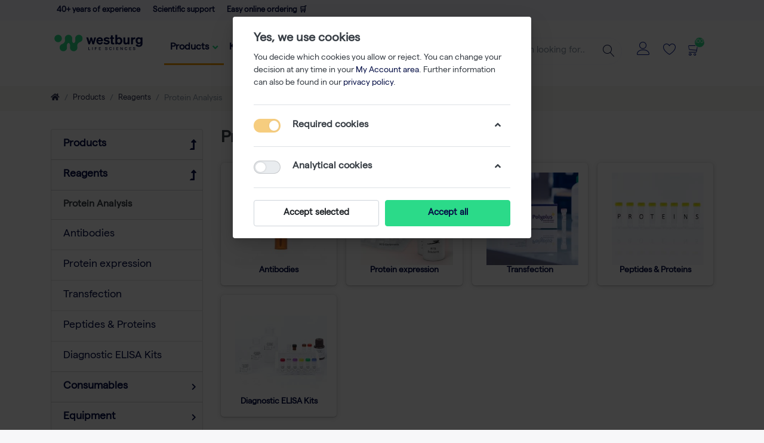

--- FILE ---
content_type: text/html; charset=utf-8
request_url: https://westburg.eu/protein-analysis
body_size: 62857
content:

<!DOCTYPE html>
<html  id="" lang="en" dir="ltr" data-pnotify-firstpos1="0">
<head>
    <meta charset="utf-8">
    <title itemprop="name">Protein Analysis | Westburg Life Sciences</title>
    <meta http-equiv="x-ua-compatible" content="ie=edge">
    <meta name="viewport" content="width=device-width, initial-scale=1.0, maximum-scale=1.0, minimum-scale=1.0, user-scalable=no, viewport-fit=cover, shrink-to-fit=no">
    <meta name="HandheldFriendly" content="true">
    <meta name="description" content="" />
    <meta name="keywords" content="" />
    <meta name="generator" content="Smartstore 4.2.0.0" />
    <meta property="sm:root" content="/" />



    



<script>
    try {
        if (typeof navigator === 'undefined') navigator = {};
        html = document.documentElement;
        if (/Edge\/\d+/.test(navigator.userAgent)) { html.className += ' edge' }
        else if ('mozMatchesSelector' in html) { html.className += ' moz' }
        else if (/iPad|iPhone|iPod/.test(navigator.userAgent) && !window.MSStream) { html.className += ' ios' }
        else if ('webkitMatchesSelector' in html) { html.className += ' wkit' }
        else if (/constructor/i.test(window.HTMLElement)) { html.className += ' safari' };
        html.className += (this.top === this.window ? ' not-' : ' ') + 'framed';
    } catch (e) { }
</script>
<!--[if !IE]>-->
<script>var ieMode = 0; try { if (document.documentMode) { ieMode = document.documentMode; html.className += ' ie iepost8 ie' + document.documentMode } else { html.className += ' not-ie' }; } catch (e) { }; navigator.isIE = ieMode</script>
<!-- <![endif]-->

<script>
    if (navigator.isIE) {
        document.addEventListener('DOMContentLoaded', function () {
            // Add html alert after header, before content
            const alert = document.createElement('div');
            alert.className = 'container alert alert-warning mt-3';
            alert.innerText = "You are using an unsupported browser! Please consider switching to a modern browser such as Google Chrome, Firefox or Opera to fully enjoy your shopping experience.";
            const page = document.getElementsByClassName('page-main');
            if (page.length < 1) return;

            const content = document.getElementById('content-wrapper');
            if (!content) return;

            page[0].insertBefore(alert, content);
        });
    }
</script>

    <meta name="robots" content="index, follow" />
    <meta name="accept-language" content="en-US"/>


<script>
	window.Res = {
 "Common.Notification": "Alert",  "Common.Close": "Close",  "Common.On": "On",  "Common.OK": "OK",  "Common.Cancel": "Cancel",  "Common.Off": "Off",  "Common.CtrlKey": "Ctrl",  "Common.ShiftKey": "Shift",  "Common.AltKey": "Alt",  "Common.DelKey": "Del",  "Common.EnterKey": "Enter",  "Common.EscKey": "Esc",  "Products.Longdesc.More": "Show more",  "Products.Longdesc.Less": "Show less",  "Jquery.Validate.Email": "Please enter a valid email address.",  "Jquery.Validate.Required": "This field is required.",  "Jquery.Validate.Remote": "Please fix this field.",  "Jquery.Validate.Url": "Please enter a valid URL.",  "Jquery.Validate.Date": "Please enter a valid date.",  "Jquery.Validate.DateISO": "Please enter a valid date (ISO).",  "Jquery.Validate.Number": "Please enter a valid number.",  "Jquery.Validate.Digits": "Please enter only digits.",  "Jquery.Validate.Creditcard": "Please enter a valid credit card number.",  "Jquery.Validate.Equalto": "Please enter the same value again.",  "Jquery.Validate.Maxlength": "Please enter no more than {0} characters.",  "Jquery.Validate.Minlength": "Please enter at least {0} characters.",  "Jquery.Validate.Rangelength": "Please enter a value between {0} and {1} characters long.",  "jquery.Validate.Range": "Please enter a value between {0} and {1}.",  "Jquery.Validate.Max": "Please enter a value less than or equal to {0}.",  "Jquery.Validate.Min": "Please enter a value greater than or equal to {0}.",  "Admin.Common.AreYouSure": "Are you sure?",  "FileUploader.Dropzone.Message": "To upload files drop them here or click",  "FileUploader.Dropzone.DictDefaultMessage": "Drop files here to upload",  "FileUploader.Dropzone.DictFallbackMessage": "Your browser does not support drag'n'drop file uploads.",  "FileUploader.Dropzone.DictFallbackText": "Please use the fallback form below to upload your files like in the olden days.",  "FileUploader.Dropzone.DictFileTooBig": "File is too big ({{filesize}}MiB). Max filesize: {{maxFilesize}}MiB.",  "FileUploader.Dropzone.DictInvalidFileType": "You can't upload files of this type.",  "FileUploader.Dropzone.DictResponseError": "Server responded with {{statusCode}} code.",  "FileUploader.Dropzone.DictCancelUpload": "Cancel upload",  "FileUploader.Dropzone.DictUploadCanceled": "Upload canceled.",  "FileUploader.Dropzone.DictCancelUploadConfirmation": "Are you sure you want to cancel this upload?",  "FileUploader.Dropzone.DictRemoveFile": "Remove file",  "FileUploader.Dropzone.DictMaxFilesExceeded": "You can not upload any more files.",  "FileUploader.StatusWindow.Uploading.File": "file is uploading",  "FileUploader.StatusWindow.Uploading.Files": "files are uploading",  "FileUploader.StatusWindow.Complete.File": "upload complete",  "FileUploader.StatusWindow.Complete.Files": "uploads complete",  "FileUploader.StatusWindow.Canceled.File": "upload canceled",  "FileUploader.StatusWindow.Canceled.Files": "uploads canceled",     };

    window.ClientId = "3d0452bd-ed6e-402b-bdeb-84fbdcc72886";
</script>


    <link rel="canonical" href="https://westburg.eu/protein-analysis" />

    <link as="image" href="//westburg.eu/media/10/content/logo-westburg.png" rel="preload" />
<link as="font" crossorigin="" href="/Content/fontastic/fonts/fontastic.woff" rel="preload" />
<link as="font" crossorigin="" href="/Content/vendors/fa5/webfonts/fa-solid-900.woff2" rel="preload" />
<link as="font" crossorigin="" href="/Content/vendors/fa5/webfonts/fa-regular-400.woff2" rel="preload" />


    


    <!-- png icons -->
    <link rel="icon" type="image/png" sizes="16x16" href="//westburg.eu/media/14/content/favicon-32x32.png?size=16">
    <link rel="icon" type="image/png" sizes="32x32" href="//westburg.eu/media/14/content/favicon-32x32.png?size=32">
    <link rel="icon" type="image/png" sizes="96x96" href="//westburg.eu/media/14/content/favicon-32x32.png?size=96">
    <link rel="icon" type="image/png" sizes="196x196" href="//westburg.eu/media/14/content/favicon-32x32.png?size=196">

    <!-- Apple touch icons -->
    <link rel="apple-touch-icon" sizes="57x57" href="//westburg.eu/media/12/content/apple-touch-icon.png?size=57">
    <link rel="apple-touch-icon" sizes="60x60" href="//westburg.eu/media/12/content/apple-touch-icon.png?size=60">
    <link rel="apple-touch-icon" sizes="72x72" href="//westburg.eu/media/12/content/apple-touch-icon.png?size=72">
    <link rel="apple-touch-icon" sizes="76x76" href="//westburg.eu/media/12/content/apple-touch-icon.png?size=76">
    <link rel="apple-touch-icon" sizes="114x114" href="//westburg.eu/media/12/content/apple-touch-icon.png?size=114">
    <link rel="apple-touch-icon" sizes="120x120" href="//westburg.eu/media/12/content/apple-touch-icon.png?size=120">
    <link rel="apple-touch-icon" sizes="144x144" href="//westburg.eu/media/12/content/apple-touch-icon.png?size=144">
    <link rel="apple-touch-icon" sizes="152x152" href="//westburg.eu/media/12/content/apple-touch-icon.png?size=152">
    <link rel="apple-touch-icon" sizes="180x180" href="//westburg.eu/media/12/content/apple-touch-icon.png?size=180">

    <!-- Microsoft tiles -->
    <meta name="msapplication-TileImage" content="//westburg.eu/media/14/content/favicon-32x32.png?size=144">
    <meta name="msapplication-config" content="/browserconfig.xml" />


    <link href="/bundles/css/kaiwroqv5h-z1rrtpbcsflbsbcvwh2pvbrxbslqbuw41?v=r_iu9C0McGILBwpJ5Jh0sPHr58ocqkB_QNBUvsmdW201" rel="stylesheet"/>

<link href="/Themes/Westburg/Content/theme.scss" rel="stylesheet" type="text/css" />

    <script src="/bundles/js/w7ar7xaahjxetk7y541-liwb0fnuimdqdas0qtmrxoa1?v=8Ywxgy-xHzt53KjDA9qzUGP_Uv0gvVwf0iyEcYxaCGY1"></script>






<script async src="https://www.googletagmanager.com/gtag/js?id=G-V2T30CPVYQ"></script>
<script>
  
  
				var gaProperty = 'G-V2T30CPVYQ'; 
				var disableStr = 'ga-disable-' + gaProperty; 
				if (document.cookie.indexOf(disableStr + '=true') > -1) { 
					window[disableStr] = true;
				} 
				function gaOptout() { 
					document.cookie = disableStr + '=true; expires=Thu, 31 Dec 2099 23:59:59 UTC; path=/'; 
					window[disableStr] = true; 
					alert('"Tracking is now disabled"'); 
				} 
			

  
  window.dataLayer = window.dataLayer || [];
  function gtag(){window.dataLayer.push(arguments);}
  gtag('js', new Date());
  gtag('config', 'G-V2T30CPVYQ', { 'anonymize_ip': true });
  
  
</script>


<!-- Google Tag Manager -->
<script>(function(w,d,s,l,i){w[l]=w[l]||[];w[l].push({'gtm.start':
new Date().getTime(),event:'gtm.js'});var f=d.getElementsByTagName(s)[0],
j=d.createElement(s),dl=l!='dataLayer'?'&l='+l:'';j.async=true;j.src=
'https://www.googletagmanager.com/gtm.js?id='+i+dl;f.parentNode.insertBefore(j,f);
})(window,document,'script','dataLayer','GTM-W7RT56BG');</script>
<!-- End Google Tag Manager -->


<script>
$(function() {
   $("a[href^='http']:not([href*='westburg'])").each(function() {
       $(this).click(function(event) {
             event.preventDefault();
             event.stopPropagation();
             window.open(this.href, '_blank');
        }).addClass('externalLink');
   });
});
</script>

    <meta property='sm:pagedata' content='{"type":"category","id":56,"menuItemId":1,"entityId":56,"parentId":3}' />
<meta property='og:site_name' content='Westburg Life Sciences' />
<meta property='og:site' content='https://westburg.eu/' />
<meta property='og:url' content='https://westburg.eu/protein-analysis' />
<meta property='og:type' content='product' />
<meta property='og:title' content='Protein Analysis' />
<meta property='twitter:card' content='summary' />
<meta property='twitter:title' content='Protein Analysis' />
<meta property='og:image' content='https://westburg.eu/media/2840/catalog/Protein_analysis_transfection_Westburg_Life_Sciences .jpg' />
<meta property='og:image:type' content='image/jpeg' />
<meta property='twitter:image' content='https://westburg.eu/media/2840/catalog/Protein_analysis_transfection_Westburg_Life_Sciences .jpg' />
<meta property='og:image:alt' content='protein analysis transfection FectorPRO ' />
<meta property='twitter:image:alt' content='protein analysis transfection FectorPRO ' />
<meta property='og:image:width' content='532' />
<meta property='og:image:height' content='532' />
<meta property='article:published_time' content='01/01/0001 00:00:00' />


    <script src="/Scripts/smartstore.globalization.adapter.js"></script>


    <!--Powered by Smartstore - https://www.smartstore.com-->
</head>
<body class="lyt-cols-2">

	





<div class="block  topic-widget topic-widget-GTM___Westburg___2-Body">

    <div class="block-body " >
		
		<div class='more-less' data-max-height='260'><div class='more-block'><!-- Google Tag Manager (noscript) -->
<noscript><iframe src="https://www.googletagmanager.com/ns.html?id=GTM-W7RT56BG"
height="0" width="0" style="display:none;visibility:hidden"></iframe></noscript>
<!-- End Google Tag Manager (noscript) -->
</div></div>
    </div>
</div>      <!-- KB -->


<div id="page">
    <div class="canvas-blocker canvas-slidable"></div>

    <div class="page-main canvas-slidable">
        <header id="header">
            <div class="menubar-section d-none d-lg-block menubar-light">
                <div class="container menubar-container">





<style>
    #topmenu .menubar-link {
        font-size: 0.8rem;
        color: var(--Westburg-deep-blue);
        font-weight: 600;
        text-transform: unset;
    }
</style>

<nav class="menubar navbar navbar-slide">

    <nav id="topmenu" class="menubar-group mr-auto ml-0">



        <span class="menubar-link">40+ years of experience</span>
        <span class="menubar-link">Scientific support</span>
        <span class="menubar-link">Easy online ordering 🛒</span>

            </nav>

    <nav class="menubar-group menubar-group--special d-none">
            <a class="menubar-link" href="/news">
                News
            </a>
                    <a class="menubar-link" href="/blog">
                Blog
            </a>
                    <a class="menubar-link" href="/boards">
                Forums
            </a>
        


<nav class="menubar-group">
    <a class="menubar-link" href="/plugins/koomba.fromdoc/fromdoc/index">
        Vacancy form
    </a>
</nav>
    </nav>

    <nav class="menubar-group ml-0">

    </nav>
</nav>




                </div>
            </div>
            <div class="shopbar-section shopbar-light">
                <div class="container shopbar-container">
                    <div class="row">
                        <div class="col-lg-2">
                            <div class="shopbar-col shop-logo">

<a href="/" class="brand">          
        <img src='//westburg.eu/media/10/content/logo-westburg.png' 
            alt="Westburg Life Sciences" 
            title="Westburg Life Sciences"
			class="img-fluid"
            width="570"
            height="108" />
</a>

                            </div>
                        </div>
                        <div class="col d-none d-lg-block">
                            <div class="megamenu-section">
                                <nav class='navbar float-left navbar-light'>
                                    <div class="megamenu-container">




<style type="text/css">
    .mega-menu-dropdown { min-height: 100px; }
</style>


<style>
    .mega-menu-dropdown-row {
        flex-wrap: nowrap;
    }

    .mega-col {
        overflow: hidden;
        min-height: 1px;
        padding-right: 15px;
        padding-left: 15px;
    }

    .megamenu-container .mega-menu-dropdown {
        width: auto;
    }

    .mega-rotator {
        width: 250px;
    }

    .megamenu-cat-img {
        width: 250px;
    }
</style>


<div class="mainmenu megamenu megamenu-blend--next">



<div class="cms-menu cms-menu-navbar" data-menu-name="main">
    <div class="megamenu-nav megamenu-nav--prev alpha">
	    <a href="#" class="megamenu-nav-btn btn btn-icon"><i class="far fa-chevron-left"></i></a>
    </div>

    <ul class="navbar-nav flex-row flex-nowrap" id="menu-main">

            <li id="main-nav-item-609102" data-id="609102" class="nav-item dropdown-submenu expanded">
                <a href="/products" class="nav-link menu-link dropdown-toggle" aria-expanded="false" data-target="#dropdown-menu-609102">
					<span >Products</span>
                </a>
            </li>
            <li id="main-nav-item-609229" data-id="609229" class="nav-item dropdown-submenu">
                <a href="/knowledge" class="nav-link menu-link dropdown-toggle" aria-expanded="false" data-target="#dropdown-menu-609229">
					<span >Knowledge</span>
                </a>
            </li>
            <li id="main-nav-item-609255" data-id="609255" class="nav-item">
                <a href="/news" class="nav-link menu-link">
					<span >News</span>
                </a>
            </li>
            <li id="main-nav-item-609256" data-id="609256" class="nav-item dropdown-submenu">
                <a href="/our-story" class="nav-link menu-link dropdown-toggle" aria-expanded="false" data-target="#dropdown-menu-609256">
					<span >About us</span>
                </a>
            </li>
            <li id="main-nav-item-609264" data-id="609264" class="nav-item dropdown-submenu">
                <a href="/customer-service" class="nav-link menu-link dropdown-toggle" aria-expanded="false" data-target="#dropdown-menu-609264">
					<span >Service</span>
                </a>
            </li>

    </ul>

    <div class="megamenu-nav megamenu-nav--next omega">
	    <a href="#" class="megamenu-nav-btn btn btn-icon"><i class="far fa-chevron-right"></i></a>
    </div>
</div>
</div>

<div class="megamenu-dropdown-container container" style="--y: 16px">
    <div id="dropdown-menu-609102" data-id="609102" 
         data-entity-id="1" 
         data-entity-name="Category"
         data-display-rotator="false">
        <div class="dropdown-menu mega-menu-dropdown">


            <div class="row mega-menu-dropdown-row"> 

                <div class="mega-col">
                    
                        <a href="/consumables" id="dropdown-heading-609103" data-id="609103" class="mega-menu-dropdown-heading">
                            <span>Consumables</span>

                        </a>
        <span class="mega-menu-subitem-wrap">
            <a href="/tissue-culture" id="megamenu-subitem-609104" data-id="609104" class="mega-menu-subitem">
                <span>Cell Culture</span>
            </a>

            

        </span>
        <span class="mega-menu-subitem-wrap">
            <a href="/pcr-2" id="megamenu-subitem-609112" data-id="609112" class="mega-menu-subitem">
                <span>PCR</span>
            </a>

            

        </span>
        <span class="mega-menu-subitem-wrap">
            <a href="/storage" id="megamenu-subitem-609117" data-id="609117" class="mega-menu-subitem">
                <span>Storage</span>
            </a>

            

        </span>
        <span class="mega-menu-subitem-wrap">
            <a href="/pipette-tips" id="megamenu-subitem-609123" data-id="609123" class="mega-menu-subitem">
                <span>Pipette Tips</span>
            </a>

            

        </span>
        <span class="mega-menu-subitem-wrap">
            <a href="/oral-sampling" id="megamenu-subitem-609129" data-id="609129" class="mega-menu-subitem">
                <span>Oral Sampling</span>
            </a>

            

        </span>
        <span class="mega-menu-subitem-wrap">
            <a href="/other" id="megamenu-subitem-609132" data-id="609132" class="mega-menu-subitem">
                <span>Other</span>
            </a>

            

        </span>
                        <a href="/reagents" id="dropdown-heading-609139" data-id="609139" class="mega-menu-dropdown-heading">
                            <span>Reagents</span>

                        </a>
        <span class="mega-menu-subitem-wrap">
            <a href="/cell-culture" id="megamenu-subitem-609140" data-id="609140" class="mega-menu-subitem">
                <span>Cell Culture</span>
            </a>

            

        </span>
        <span class="mega-menu-subitem-wrap">
            <a href="/isolation-purification" id="megamenu-subitem-609151" data-id="609151" class="mega-menu-subitem">
                <span>Isolation Purification</span>
            </a>

            

        </span>
        <span class="mega-menu-subitem-wrap">
            <a href="/electrophoresis-2" id="megamenu-subitem-609155" data-id="609155" class="mega-menu-subitem">
                <span>Electrophoresis</span>
            </a>

            

        </span>
        <span class="mega-menu-subitem-wrap">
            <a href="/protein-analysis" id="megamenu-subitem-609163" data-id="609163" class="mega-menu-subitem active">
                <span>Protein Analysis</span>
            </a>

            

        </span>
        <span class="mega-menu-subitem-wrap">
            <a href="/nucleotide-synthesis" id="megamenu-subitem-609169" data-id="609169" class="mega-menu-subitem">
                <span>Nucleotide Synthesis</span>
            </a>

            

        </span>
        <span class="mega-menu-subitem-wrap">
            <a href="/cell-counting" id="megamenu-subitem-609176" data-id="609176" class="mega-menu-subitem">
                <span>Cell Counting</span>
            </a>

            

        </span>
                </div><div class="mega-col"> 
                        <a href="/equipment" id="dropdown-heading-609180" data-id="609180" class="mega-menu-dropdown-heading">
                            <span>Lab Equipment</span>

                        </a>
        <span class="mega-menu-subitem-wrap">
            <a href="/cell-counting-2" id="megamenu-subitem-609181" data-id="609181" class="mega-menu-subitem">
                <span>Cell Counting</span>
            </a>

            

        </span>
        <span class="mega-menu-subitem-wrap">
            <a href="/photometer" id="megamenu-subitem-609186" data-id="609186" class="mega-menu-subitem">
                <span>Photometer</span>
            </a>

            

        </span>
        <span class="mega-menu-subitem-wrap">
            <a href="/microscopy-imaging" id="megamenu-subitem-609191" data-id="609191" class="mega-menu-subitem">
                <span>Microscopy &amp; Imaging</span>
            </a>

            

        </span>
        <span class="mega-menu-subitem-wrap">
            <a href="/liquid-handling" id="megamenu-subitem-609198" data-id="609198" class="mega-menu-subitem">
                <span>Liquid Handling</span>
            </a>

            

        </span>
        <span class="mega-menu-subitem-wrap">
            <a href="/thermocycler" id="megamenu-subitem-609203" data-id="609203" class="mega-menu-subitem">
                <span>Thermo cyclers</span>
            </a>

            

        </span>
        <span class="mega-menu-subitem-wrap">
            <a href="/small-lab-equipment" id="megamenu-subitem-609207" data-id="609207" class="mega-menu-subitem">
                <span>Small Lab Equipment</span>
            </a>

            

        </span>
        <span class="mega-menu-subitem-wrap">
            <a href="/transfection-2" id="megamenu-subitem-609222" data-id="609222" class="mega-menu-subitem">
                <span>Transfection</span>
            </a>

            

        </span>
        <span class="mega-menu-subitem-wrap">
            <a href="/electrophoresis-3" id="megamenu-subitem-609224" data-id="609224" class="mega-menu-subitem">
                <span>Electrophoresis</span>
            </a>

            

        </span>
                </div>

            </div>


        </div>
    </div>
    <div id="dropdown-menu-609229" data-id="609229" 
         data-entity-id="105" 
         data-entity-name="Category"
         data-display-rotator="false">
        <div class="dropdown-menu mega-menu-dropdown">


            <div class="row mega-menu-dropdown-row"> 

                <div class="mega-col">
                    
                        <a href="/knowledge/cell_counting" id="dropdown-heading-609230" data-id="609230" class="mega-menu-dropdown-heading">
                            <span>Cell counting</span>

                        </a>
                        <a href="/knowledge/cell_culture" id="dropdown-heading-609235" data-id="609235" class="mega-menu-dropdown-heading">
                            <span>Cell culture</span>

                        </a>
                        <a href="/health-and-safety" id="dropdown-heading-609241" data-id="609241" class="mega-menu-dropdown-heading">
                            <span>Health &amp; Safety</span>

                        </a>
                        <a href="/knowledge/pcr_qpcr" id="dropdown-heading-609244" data-id="609244" class="mega-menu-dropdown-heading">
                            <span>PCR &amp; qPCR</span>

                        </a>
                        <a href="/knowledge/reproducibility" id="dropdown-heading-609248" data-id="609248" class="mega-menu-dropdown-heading">
                            <span>Reproducibility in research</span>

                        </a>
                </div>

            </div>


        </div>
    </div>
    <div id="dropdown-menu-609255" data-id="609255" 
         data-entity-id="200" 
         data-entity-name="Category"
         data-display-rotator="false">
        <div class="dropdown-menu mega-menu-dropdown">


            <div class="row mega-menu-dropdown-row"> 

                <div class="mega-col">
                    
                </div>

            </div>


        </div>
    </div>
    <div id="dropdown-menu-609256" data-id="609256" 
         data-entity-id="166" 
         data-entity-name="Category"
         data-display-rotator="false">
        <div class="dropdown-menu mega-menu-dropdown comma-separated">


            <div class="row mega-menu-dropdown-row"> 

                <div class="mega-col">
                    
                        <a href="/our-story" id="dropdown-heading-609257" data-id="609257" class="mega-menu-dropdown-heading">
                            <span>Our story</span>

                        </a>
        <div class="inline-container">
        </div>
                        <a href="/our-brands" id="dropdown-heading-609258" data-id="609258" class="mega-menu-dropdown-heading">
                            <span>Our brands</span>

                        </a>
        <div class="inline-container">
        </div>
                        <a href="/our-people" id="dropdown-heading-609259" data-id="609259" class="mega-menu-dropdown-heading">
                            <span>Our people</span>

                        </a>
        <div class="inline-container">
        </div>
                        <a href="/partner-with-us" id="dropdown-heading-609260" data-id="609260" class="mega-menu-dropdown-heading">
                            <span>Partner with us</span>

                        </a>
        <div class="inline-container">
        </div>
                        <a href="/careers" id="dropdown-heading-609261" data-id="609261" class="mega-menu-dropdown-heading">
                            <span>Careers</span>

                        </a>
        <div class="inline-container">
        </div>
                        <a href="/westburg-branded-products" id="dropdown-heading-609262" data-id="609262" class="mega-menu-dropdown-heading">
                            <span>Westburg branded products</span>

                        </a>
        <div class="inline-container">
        </div>
                        <a href="/advancing-life-sciences" id="dropdown-heading-609263" data-id="609263" class="mega-menu-dropdown-heading">
                            <span>Advancing life sciences</span>

                        </a>
        <div class="inline-container">
        </div>
                </div>

            </div>


        </div>
    </div>
    <div id="dropdown-menu-609264" data-id="609264" 
         data-entity-id="194" 
         data-entity-name="Category"
         data-display-rotator="false">
        <div class="dropdown-menu mega-menu-dropdown">


            <div class="row mega-menu-dropdown-row"> 

                <div class="mega-col">
                    
                        <a href="/customer-service" id="dropdown-heading-609265" data-id="609265" class="mega-menu-dropdown-heading">
                            <span>Customer service</span>

                        </a>
                        <a href="/scientific-support" id="dropdown-heading-609266" data-id="609266" class="mega-menu-dropdown-heading">
                            <span>Scientific support</span>

                        </a>
                        <a href="/maintenance-repair" id="dropdown-heading-609267" data-id="609267" class="mega-menu-dropdown-heading">
                            <span>Maintenance and Repair</span>

                        </a>
                        <a href="/faq" id="dropdown-heading-609268" data-id="609268" class="mega-menu-dropdown-heading">
                            <span>FAQ</span>

                        </a>
                        <a href="/expiration-clearance" id="dropdown-heading-609269" data-id="609269" class="mega-menu-dropdown-heading">
                            <span>Expiration clearance</span>

                        </a>
                </div>

            </div>


        </div>
    </div>

</div>



<script>
    $(function () {
        var megamenuContainer = $(".megamenu-container").megaMenu({
            productRotatorAjaxUrl:      "/plugins/megamenu/rotatorproducts",
            productRotatorInterval:     4000,
            productRotatorDuration:     800,
            productRotatorCycle:        false,
        });

        // KOOMBA start
        var rtl = SmartStore.globalization.culture.isRTL,
            marginX = rtl ? 'margin-right' : 'margin-left';

        var megamenu = $(".megamenu", megamenuContainer);
        var navElems = megamenu.find(".navbar-nav .nav-item");
        var event = Modernizr.touchevents ? "click" : "mouseenter";

        navElems.on(event, function (e) {
            var navItem = $(this);
            var targetSelector = navItem.find(".nav-link").data("target");
            if (!targetSelector)
                return;

            var drop = $(targetSelector).find(".dropdown-menu");
            if (!drop.length)
                return;

            alignDrop(navItem, drop, megamenu);
        });

        function alignDrop(popper, drop, container) {
            var nav = $(".navbar-nav", container),
                left,
                right,
                popperWidth = popper.width(),
                dropWidth = drop.width(),
                containerWidth = container.width();

            if (!rtl) {

                if (!Modernizr.touchevents) {
                    left = Math.ceil(popper.position().left + parseInt(nav.css('margin-left')));
                }
                else {
                    left = Math.ceil(popper.position().left + nav.position().left);
                }

                right = "auto";

                console.log(dropWidth)
                console.log(containerWidth)

                if (left < 0) {
                    left = 0;
                }
                else if (dropWidth > containerWidth) {
                    left = 0;
                    right = "auto";
                }
            }
            else {
                left = "auto";

                if (!Modernizr.touchevents) {
                    right = Math.ceil(containerWidth - (popper.position().left + popperWidth));
                }
                else {
                    right = Math.ceil(popper.position().right + nav.position().left);
                }

                if (right < 0) {
                    right = 0;
                }
                else if (right + dropWidth > containerWidth) {
                    left = 0;
                    right = "auto";
                }
            }

            if (popperWidth > dropWidth) {
                // ensure that drop is not smaller than popper
                drop.width(popperWidth);
            }

            drop.toggleClass("ar", (rtl && left == "auto") || _.isNumber(right));

            if (_.isNumber(left)) left = left + "px";
            if (_.isNumber(right)) right = right + "px";

            // jQuery does not accept "!important"
            drop[0].style.setProperty('left', left, 'important');
            drop[0].style.setProperty('right', right, 'important');
        }
        // KOOMBA end
    });
</script>               
                                    </div>
                                </nav>
                                
                            </div>
                        </div>
                        <div class="col-lg-4">
                            <div class="shopbar-light">
                                <div class="container shopbar-container">



<div class="shopbar">
    <div class="shopbar-col-group shopbar-col-group-brand">
        <!-- LOGO -->
        
        <!-- SEARCH -->
        <div class="shopbar-col shopbar-search">

<form action="/search" class="instasearch-form" method="get">
	<input type="text"
			class="instasearch-term form-control"
			name="q"
			placeholder="I&#39;m looking for..."
		    data-instasearch="true"
			data-minlength="3"
			data-showthumbs="true"
			data-url="/instantsearch"
            data-origin="Search/Search"
			 autocomplete="off" />

	<button type="submit" class="btn btn-primary btn-icon instasearch-button" title="Search">
		<i class="icm icm-magnifier instasearch-icon"></i>
	</button>

	<div class="instasearch-drop">
		<div class="instasearch-drop-body clearfix"></div>
	</div>


</form>
        </div>
    </div>

	<div class="shopbar-col-group shopbar-col-group-tools">
		<!-- TOOLS -->


<div class="shopbar-col shopbar-tools" data-summary-href="/shoppingcart/cartsummary?cart=True&amp;wishlist=True&amp;compare=False">

    <!-- Hamburger Menu -->
    <div class="shopbar-tool d-lg-none" id="shopbar-menu">
        <a class="shopbar-button" href="#" data-toggle="offcanvas" data-autohide="true" data-placement="left" data-fullscreen="false" data-disablescrolling="true" data-target="#offcanvas-menu">
            <span class="shopbar-button-icon">
                <i class="icm icm-menu"></i>
            </span>
        </a>
    </div>



    <!-- User -->
    <div class="shopbar-tool d-lg-none" id="shopbar-user">
        <a class="shopbar-button" href="/login?returnUrl=%2Fprotein-analysis">
            <span class="shopbar-button-icon">
                <i class="icm icm-user"></i>
            </span>
        </a>
    </div>
    <div class="dropdown d-none d-lg-block">
        <a class="menubar-link"  aria-haspopup="true" aria-expanded="false" href="/login?returnUrl=%2Fprotein-analysis" rel="nofollow">
            <i class="icm icm-user"></i>

                <span class="account-login d-none">Log in</span>
        </a>
    </div>


<div class="shopbar-tool" id="shopbar-wishlist" data-target="#wishlist-tab">
    <a href="/wishlist" class="shopbar-button navbar-toggler" data-toggle="offcanvas" data-summary-href="/shoppingcart/cartsummary?wishlist=True"
       data-autohide="true" data-placement="right" data-fullscreen="false" data-disablescrolling="true" data-target="#offcanvas-cart">
        <span class="shopbar-button-icon">
            <i class="icm icm-heart"></i>
            <span class='badge badge-pill label-cart-amount badge-warning' style="display:none" data-bind-to="WishlistItemsCount">0</span>
        </span>
    </a>
</div>
<div class="shopbar-tool" id="shopbar-cart" data-target="#cart-tab">
    <a href="/cart" class="shopbar-button navbar-toggler" data-toggle="offcanvas" data-summary-href="/shoppingcart/cartsummary?cart=True"
       data-autohide="true" data-placement="right" data-fullscreen="false" data-disablescrolling="true" data-target="#offcanvas-cart">
        <span class="shopbar-button-icon">
            <i class="icm icm-cart"></i>
            <span class='badge badge-pill label-cart-amount badge-warning' style="display:none" data-bind-to="CartItemsCount">
                0
            </span>
        </span>
    </a>
</div>


</div>



	</div>

</div>
                                </div>
                            </div>
                        </div>
                    </div>
                </div>
            </div>
        </header>

        <div id="content-wrapper">

            <section id="content" class="container">


<div class="breadcrumb-fw">
	<div class="container">
		<div class="breadcrumb-container d-none d-md-flex flex-wrap align-items-center mb-4">
			<ol class="breadcrumb mb-0" itemscope itemtype="http://schema.org/BreadcrumbList">
				<li class="breadcrumb-item" itemprop="itemListElement" itemscope itemtype="http://schema.org/ListItem">
					<a href="/" title="Top" itemprop="item">
						<meta itemprop="name" content="Home page">
						<meta itemprop="position" content="1">
						<i class="fa fa-home"></i>
					</a>
				</li>
					<li class="breadcrumb-item" itemprop="itemListElement" itemscope itemtype="http://schema.org/ListItem">
							<a href="/products" title="Products" itemprop="item"><meta itemprop="position" content="2"><span itemprop="name" dir="auto">Products</span></a>
					</li>
					<li class="breadcrumb-item" itemprop="itemListElement" itemscope itemtype="http://schema.org/ListItem">
							<a href="/reagents" title="Reagents" itemprop="item"><meta itemprop="position" content="3"><span itemprop="name" dir="auto">Reagents</span></a>
					</li>
			</ol>
			<div class="breadcrumb-item active">
				<span>Protein Analysis</span>
			</div>
		</div>
	</div>
</div>









                <div id="content-body" class="row">

						<aside id="content-left" class="col-lg-3 mb-4 mb-lg-0 d-none d-lg-block"> <!-- KB -->




<div class="block block-catmenu mb-3">
	<nav class="list-group catmenu">
		<a class="list-group-item list-group-item-action catmenu-path-item expanded" href="/products">
			<span class="has-count" >Products</span>
		</a>
		<a class="list-group-item list-group-item-action catmenu-path-item expanded" href="/reagents">
			<span class="has-count" >Reagents</span>
		</a>
		<div class="list-group-item active catmenu-path-item">
			<span class="has-count" >Protein Analysis</span>
		</div>

		<a class="list-group-item list-group-item-action catmenu-item" href="/antibodies">
			<span class="has-count" >Antibodies</span>
		</a>
		<a class="list-group-item list-group-item-action catmenu-item" href="/protein-expression">
			<span class="has-count" >Protein expression </span>
		</a>
		<a class="list-group-item list-group-item-action catmenu-item" href="/transfection">
			<span class="has-count" >Transfection</span>
		</a>
		<a class="list-group-item list-group-item-action catmenu-item" href="/peptides-proteins">
			<span class="has-count" >Peptides &amp; Proteins</span>
		</a>
		<a class="list-group-item list-group-item-action catmenu-item" href="/diagnostic-elisa-kits">
			<span class="has-count" >Diagnostic ELISA Kits</span>
		</a>

		



            <a class="list-group-item list-group-item-action catmenu-item parent" style="background-color: rgba(247,247,249,0.5);font-weight: 600;" href="/consumables">
                <span class="has-count">Consumables</span>
            </a>


            <a class="list-group-item list-group-item-action catmenu-item parent" style="background-color: rgba(247,247,249,0.5);font-weight: 600;" href="/equipment">
                <span class="has-count">Equipment</span>
            </a>

	</nav>
</div>








<div class="faceted-search-container">
	<div class="faceted-search" id="faceted-search">
	</div>
</div>




						</aside>

					<div id="content-center" class="col-lg-9">			<!-- KB -->







    <div class="page category-page">
        <div class="page-title">

            <h1  class="h3">
                Protein Analysis
            </h1>
        </div>

        <div class="page-body">


            
                    <div class="artlist artlist-grid artlist-4-cols artlist-boxed artlist-sub-categories hide-on-active-filter">
                <article class="art" data-id="59">
                    <div class="art-picture-block">
                            <a class="art-picture img-center-container" href="/antibodies" title="Show products in category Antibodies">
                                <img src="//westburg.eu/media/3306/catalog/IB 2-1503-001.jpg?size=256" alt="Picture for category Antibodies" title="Show products in category Antibodies" loading="lazy" />
                            </a>
                    </div>
                    <div class="art-genericname">
                        <a href="/antibodies" title="Show products in category Antibodies">
                            <span >Antibodies</span>
                        </a>
                    </div>
                </article>
                <article class="art" data-id="60">
                    <div class="art-picture-block">
                            <a class="art-picture img-center-container" href="/protein-expression" title="Show products in category Protein expression ">
                                <img src="//westburg.eu/media/1981/catalog/BR_BR1401001_RTS_100_Wheat_Germ_CECF_Kit_24_reactions_of_50_&#181;l.jpg?size=256" alt="Picture for category Protein expression " title="Show products in category Protein expression " loading="lazy" />
                            </a>
                    </div>
                    <div class="art-genericname">
                        <a href="/protein-expression" title="Show products in category Protein expression ">
                            <span >Protein expression </span>
                        </a>
                    </div>
                </article>
                <article class="art" data-id="61">
                    <div class="art-picture-block">
                            <a class="art-picture img-center-container" href="/transfection" title="Show products in category Transfection">
                                <img src="//westburg.eu/media/2261/catalog/PO_101000016_INTERFERin_reagent_Polyplus.jpg?size=256" alt="Picture for category Transfection" title="Show products in category Transfection" loading="lazy" />
                            </a>
                    </div>
                    <div class="art-genericname">
                        <a href="/transfection" title="Show products in category Transfection">
                            <span >Transfection</span>
                        </a>
                    </div>
                </article>
                <article class="art" data-id="117">
                    <div class="art-picture-block">
                            <a class="art-picture img-center-container" href="/peptides-proteins" title="Show products in category Peptides &amp; Proteins">
                                <img src="//westburg.eu/media/2865/catalog/Proteins_IMG-7355_Roboscreen.jpg?size=256" alt="Picture for category Peptides &amp; Proteins" title="Show products in category Peptides &amp; Proteins" loading="lazy" />
                            </a>
                    </div>
                    <div class="art-genericname">
                        <a href="/peptides-proteins" title="Show products in category Peptides &amp; Proteins">
                            <span >Peptides & Proteins</span>
                        </a>
                    </div>
                </article>
                <article class="art" data-id="47">
                    <div class="art-picture-block">
                            <a class="art-picture img-center-container" href="/diagnostic-elisa-kits" title="Show products in category Diagnostic ELISA Kits">
                                <img src="//westburg.eu/media/2870/catalog/hSyn_Roboscreen.jpeg?size=256" alt="Picture for category Diagnostic ELISA Kits" title="Show products in category Diagnostic ELISA Kits" loading="lazy" />
                            </a>
                    </div>
                    <div class="art-genericname">
                        <a href="/diagnostic-elisa-kits" title="Show products in category Diagnostic ELISA Kits">
                            <span >Diagnostic ELISA Kits</span>
                        </a>
                    </div>
                </article>
        </div>
                        

            <div class="product-list-container">



        <style type="text/css">
		#artlist-5861488535 .art-picture-block {
			width: 100px;
		}
        </style>














            </div>

                        


        </div>
    </div>

					</div>







<div style="z-index: 1">
	<script async="" type="text/javascript"
		src="https://userlike-cdn-widgets.s3-eu-west-1.amazonaws.com/a1fa45cf43244befbb2c16b536eeeed0c2498e4f4e63411a9fdbd7062b00528b.js">
	</script>
</div>
                </div>
            </section>
        </div>






<script type="text/javascript">
_linkedin_partner_id = "1718169";
window._linkedin_data_partner_ids = window._linkedin_data_partner_ids || [];
window._linkedin_data_partner_ids.push(_linkedin_partner_id);
</script><script type="text/javascript">
(function(l) {
if (!l){window.lintrk = function(a,b){window.lintrk.q.push([a,b])};
window.lintrk.q=[]}
var s = document.getElementsByTagName("script")[0];
var b = document.createElement("script");
b.type = "text/javascript";b.async = true;
b.src = https://snap.licdn.com/li.lms-analytics/insight.min.js;
s.parentNode.insertBefore(b, s);})(window.lintrk);
</script>
<noscript>
<img height="1" width="1" style="display:none;" alt="" src=https://px.ads.linkedin.com/collect/?pid=1718169&fmt=gif />
</noscript>


            <footer id="footer" class="footer-light">
                <div class="footer-bg">







<div class="footer-main-wrapper">
    <div class="container footer-main">
        <div class="row sm-gutters grid-container">
            <div class="col-12 grid-item">
                <img src="/media/11/file/westburg-logo-white.png" class="footer-logo" />
                <img src="/media/722/file/NRK-logoVriendenvanEN-ONWHITE.jpg" class="d-sm-block d-md-none footer-friends float-right" />
            </div>
            <div class="col-12 grid-item">
                <nav class="footer-links nav-collapsible">
                    <h4 class="footer-title nav-toggler collapsed" data-toggle="collapse" data-target="#footer-products" aria-controls="footer-products" aria-expanded="false">
                        Products
                    </h4>
                    <div class="collapse nav-collapse" id="footer-products">


<div class="cms-menu cms-menu-linklist" data-menu-name="footerproducts">
    <ul class="list-unstyled">
            <li>
                <a href="/consumables" class="menu-link">

                    <span >Consumables</span>
                </a>
            </li>
            <li>
                <a href="/reagents" class="menu-link">

                    <span >Reagents</span>
                </a>
            </li>
            <li>
                <a href="/equipment" class="menu-link">

                    <span >Lab Equipment</span>
                </a>
            </li>
            <li>
                <a href="/our-brands" class="menu-link">

                    <span >Our brands</span>
                </a>
            </li>
    </ul>
</div>
                    </div>
                </nav>
            </div>

            <div class="col-12 grid-item">
                <nav class="footer-links nav-collapsible">
                    <h4 class="footer-title nav-toggler collapsed" data-toggle="collapse" data-target="#footer-knowledge" aria-controls="footer-knowledge" aria-expanded="false">
                        Knowledge
                    </h4>
                    <div class="collapse nav-collapse" id="footer-knowledge">


<div class="cms-menu cms-menu-linklist" data-menu-name="footerknowledge">
    <ul class="list-unstyled">
            <li>
                <a href="/knowledge/cell_counting" class="menu-link">

                    <span >Cell counting</span>
                </a>
            </li>
            <li>
                <a href="/knowledge/cell_culture" class="menu-link">

                    <span >Cell culture</span>
                </a>
            </li>
            <li>
                <a href="/knowledge/pcr_qpcr" class="menu-link">

                    <span >PCR &amp; qPCR</span>
                </a>
            </li>
            <li>
                <a href="/knowledge/reproducibility" class="menu-link">

                    <span >Reproducibility in research</span>
                </a>
            </li>
    </ul>
</div>
                    </div>
                </nav>
            </div>

            <div class="col-12 grid-item">
                <nav class="footer-links nav-collapsible">
                    <h4 class="footer-title nav-toggler collapsed" data-toggle="collapse" data-target="#footer-aboutus" aria-controls="footer-aboutus" aria-expanded="false">
                        About us
                    </h4>
                    <div class="collapse nav-collapse" id="footer-aboutus">


<div class="cms-menu cms-menu-linklist" data-menu-name="footeraboutus">
    <ul class="list-unstyled">
            <li>
                <a href="/our-story" class="menu-link">

                    <span >Our Story</span>
                </a>
            </li>
            <li>
                <a href="/our-services" class="menu-link">

                    <span >Our Services</span>
                </a>
            </li>
            <li>
                <a href="/general-delivery-conditions" class="menu-link">

                    <span >Delivery conditions</span>
                </a>
            </li>
    </ul>
</div>
                    </div>
                </nav>
            </div>

            <div class="col-12 grid-item">
                <nav class="footer-links nav-collapsible">
                    <h4 class="footer-title nav-toggler collapsed" data-toggle="collapse" data-target="#footer-service" aria-controls="footer-service" aria-expanded="false">
                        Service
                    </h4>
                    <div class="collapse nav-collapse" id="footer-service">


<div class="cms-menu cms-menu-linklist" data-menu-name="footerservice">
    <ul class="list-unstyled">
            <li>
                <a href="/customer-service" class="menu-link">

                    <span >Customer service </span>
                </a>
            </li>
            <li>
                <a href="/scientific-support" class="menu-link">

                    <span >Scientific support  </span>
                </a>
            </li>
            <li>
                <a href="/maintenance-repair" class="menu-link">

                    <span >Maintenance &amp; repair </span>
                </a>
            </li>
            <li>
                <a href="/faq" class="menu-link">

                    <span >FAQ</span>
                </a>
            </li>
            <li>
                <a href="/create-account" class="menu-link">

                    <span >Account &amp; Payment</span>
                </a>
            </li>
    </ul>
</div>
                    </div>
                </nav>
            </div>




 
            <div class="col-12 grid-item-4 d-none d-md-block">
                <a href="/infopage-friend-of-red-cross">
                    <img src="/media/722/file/NRK-logoVriendenvanEN-ONWHITE.jpg" width="150" />
                </a>
            </div>
            <div class="col-12 grid-item-4">
                <nav class="footer-links nav-collapsible">
                    <h4 class="footer-title nav-toggler collapsed" data-toggle="collapse" data-target="#footer-contactus" aria-controls="footer-contactus" aria-expanded="false">
                        Contact us
                    </h4>
                    <div class="collapse nav-collapse" id="footer-contactus">

                        <span>
                            Arnhemseweg 87<br />
                            3832GK Leusden<br />
                            <a href="tel:00334950094">+31 33 495 0094</a><br />
                            <a href="mailto:info@westburg.eu">info@westburg.eu</a>
                        </span>
                    </div>
                </nav>
            </div>

            <div class="col-12 grid-item-4">
                <nav class="footer-links nav-collapsible">
                    <h4 class="footer-title nav-toggler collapsed" data-toggle="collapse" data-target="#footer-customercare" aria-controls="footer-customercare" aria-expanded="false">
                        Customer care
                    </h4>
                    <div class="collapse nav-collapse" id="footer-customercare">

                        <span class="text-nowrap">
                            <a href="tel:00334956666">+31 33 494 6666</a><br />
                            <a href="mailto:customerservice@westburg.eu">customerservice@westburg.eu</a>
                        </span>
                    </div>
                </nav>
            </div>

            <div class="col-12 grid-item-4">
                    <div class="footer-newsletter nav-collapsible" data-subscription-url="/newsletter/subscribe" data-subscription-failure="The subscription or unsubscription has failed.">
                        <h4 class="footer-title nav-toggler collapsed" data-toggle="collapse" data-target="#footer-newsletter" aria-controls="footer-newsletter" aria-expanded="false">Subscribe to newsletters</h4>
                        <div class="collapse nav-collapse" id="footer-newsletter">
                            <div id="newsletter-subscribe-block">
                                <div class="input-group has-icon mb-2">
                                    <input class="form-control" id="newsletter-email" name="NewsletterEmail" placeholder="Email" type="text" value="" />
                                    <span class="input-group-icon text-muted">
                                        <i class="fa fa-envelope"></i>
                                    </span>
                                    <div class="input-group-append">
                                        <button id="newsletter-subscribe-button" class="btn btn-primary btn-icon" title="Submit">
                                            <i class="fa fa-angle-right"></i>
                                        </button>
                                    </div>
                                </div>

                                <div class="d-none d-lg-block">
                                    <div class="form-inline">
                                        <div class="form-check form-check-inline">
                                            <input class="form-check-input" type="radio" id="newsletter-subscribe" value="newsletter-subscribe" name="optionsRadios" checked="checked">
                                            <label class="form-check-label" for="newsletter-subscribe">
                                                <span>Subscribe</span>
                                            </label>
                                        </div>

                                        <div class="form-check form-check-inline">
                                            <input class="form-check-input" type="radio" id="newsletter-unsubscribe" value="newsletter-unsubscribe" name="optionsRadios">
                                            <label class="form-check-label" for="newsletter-unsubscribe">
                                                <span>Unsubscribe</span>
                                            </label>
                                        </div>
                                    </div>
                                </div>






                                <span class="field-validation-valid" data-valmsg-for="NewsletterEmail" data-valmsg-replace="true"></span>
                            </div>
                            <div id="newsletter-result-block" class="alert alert-success d-none"></div>
                        </div>
                    </div>


            </div>
        </div>
    </div>
</div>

<div class="footer-social-wrapper">
    <div class="container footer-social">
        <div class="row">
            <div class="col text-right">
<a href="https://www.linkedin.com/company/westburg-bv/" target="_blank" class="btn-social-media">
    <i class="fab fa-pinterest-p"></i>
</a><a href="https://www.youtube.com/@WestburgLifeSciences" target="_blank" class="btn-social-media">
    <i class="fab fa-youtube"></i>
</a><a href="https://www.instagram.com/westburg_benelux/" target="_blank" class="btn-social-media">
    <i class="fab fa-instagram"></i>
</a>            </div>
        </div>
    </div>
</div>


<div class="footer-bottom-wrapper">
    <div class="container footer-bottom">
        <div class="row sm-gutters">

            <div class="col">
                Copyright &copy; 2026 Westburg Life Sciences. All rights reserved.
            </div>

        </div>
    </div>
</div>
                </div>
			</footer>


    </div>

	<a href="#" id="scroll-top" class="scrollto d-flex align-items-center justify-content-center shadow-sm">
		<i class="fa fa-lg fa-angle-up"></i>
	</a>
</div>



 



<div id="cookie-manager-window" class="modal fade" role="dialog" tabindex="-1" aria-hidden="true" aria-labelledby="cookie-manager-windowLabel" data-keyboard="false" data-show="true" data-focus="true" data-backdrop="static">
	<div class="modal-dialog">
		<div class="modal-content">
			<div class="modal-body p-1 pb-md-0 px-md-3">
<form action="/common/setcookiemanagerconsent" data-ajax="true" data-ajax-complete="OnConsented" data-ajax-method="POST" id="cookie-manager-consent" method="post">				<input id="AcceptAll" name="AcceptAll" type="hidden" value="False" />		<div id="cookie-manager" class="container mt-3">
			<div class="cm-header row mb-2">
				<div class="col">
					<h4 class="cm-title">
						Yes, we use cookies
					</h4>
					<p class="cm-intro">
						You decide which cookies you allow or reject. You can change your decision at any time in your <a href='/customer/info'>My Account area</a>. Further information can also be found in our <a href='/privacyinfo'>privacy policy</a>.
					</p>
				</div>
			</div>

			<div class="cm-consent">
				<div class="row nav-toggler align-items-center no-gutters px-0">
					<div class="cm-consent-switch col col-auto">
						<label class="switch">
							<input checked="checked" disabled="disabled" id="RequiredConsent" name="RequiredConsent" type="checkbox" value="true" /><input name="RequiredConsent" type="hidden" value="false" />
							<span class="switch-toggle" data-on="On" data-off="Off"></span>
						</label>
					</div>
					<h5 class="cm-consent-title collapsed col pl-3" data-toggle="collapse" data-target="#required-cookies" aria-controls="required-cookies" aria-expanded="false">
						Required cookies
						<i class="fas fa-angle-down collapse-chevron"></i>
					</h5>
				</div>

				<div id="required-cookies" class="collapse nav-collapse" data-parent="#cookie-manager">
					<p class="cm-consent-intro">
						Technically required cookies help us to make the operation of the website possible. They provide basic functions such as the display of products or login and are therefore a prerequisite for using the site.
					</p>

				</div>
			</div>

			<div class="cm-consent">
				<div class="row nav-toggler align-items-center no-gutters px-0">
					<div class="cm-consent-switch col col-auto">
						<label class="switch">
							

<input class="check-box form-check-input" id="AnalyticsConsent" name="AnalyticsConsent" type="checkbox" value="true" /><input name="AnalyticsConsent" type="hidden" value="false" />
							<span class="switch-toggle" data-on="On" data-off="Off"></span>
						</label>
					</div>
					<h5 class="cm-consent-title collapsed col pl-3" data-toggle="collapse" data-target="#analytics-cookies" aria-controls="analytics-cookies" aria-expanded="false">
						Analytical cookies
						<i class="fas fa-angle-down collapse-chevron"></i>
					</h5>
				</div>

				<div id="analytics-cookies" class="collapse nav-collapse" data-parent="#cookie-manager">
					<p class="cm-consent-intro">
						These cookies help us to improve our website by anonymously understanding the performance and use of our site.
					</p>

						<table class="cm-info-table table table-light">
								<tr>
									<th scope="row">Google Analytics</th>
									<td>Google Analytics helps us analyze and improve the user behavior of our website to provide you with the best possible user experience.</td>
								</tr>
						</table>
				</div>
			</div>
		</div>
</form>
			</div><div class="modal-footer">
					<div class="cm-footer container">
		<div class="row">
			<div class="col-6 pr-1">
				<button type="submit" id="accept-selected" name="accept-selected" class="btn btn-block btn-secondary submit-consent">
					Accept selected
				</button>
			</div>
			<div class="col-6 pl-1">
				<button type="submit" id="accept-all" name="accept-all" class="btn btn-block btn-primary submit-consent">
					Accept all
				</button>
			</div>
		</div>
	</div>

			</div>
		</div>
	</div>
</div>



<script>
	$(function () {
        $('#cookie-manager-window').modal('show');

        $(".submit-consent").on("click", function () {
            var acceptAll = $(this).attr("id") == "accept-all";
            var elem = $("#AcceptAll");
			elem.val(acceptAll ? "True" : "False");

            if (acceptAll) {
				// Set all options of CookieManager view to true for next load via ajax.
                $("#AnalyticsConsent").attr("checked", "checked");
                $("#ThirdPartyConsent").attr("checked", "checked");
            }

            $("#cookie-manager-consent").submit();
        });
    });

    function OnConsented() {
        $('#cookie-manager-window').modal('hide');
    };
</script>




	<aside id="offcanvas-menu" class="offcanvas offcanvas-overlay offcanvas-left offcanvas-shadow" data-blocker="true" data-overlay="true">
        <div class="offcanvas-content">
            <div id="offcanvas-menu-container" data-url="/menu/offcanvas">
                <!-- AJAX -->
            </div>
        </div>
	</aside>

	<aside id="offcanvas-cart" class="offcanvas offcanvas-lg offcanvas-overlay offcanvas-right offcanvas-shadow" data-lg="true" data-blocker="true" data-overlay="true">
		<div class="offcanvas-content">
			


<div class="offcanvas-cart-header offcanvas-tabs">
    <ul class="nav nav-tabs nav-tabs-line row no-gutters" role="tablist">
            <li class="nav-item col">
                <a id="cart-tab" class="nav-link" data-toggle="tab" href="#occ-cart" role="tab" data-url="/shoppingcart/offcanvasshoppingcart">
                    <span class="title">Shopping Cart</span>
                    <span class="badge badge-pill label-cart-amount badge-warning" data-bind-to="CartItemsCount" style="display:none">0</span>
                </a>
            </li>

            <li class="nav-item col">
                <a id="wishlist-tab" class="nav-link" data-toggle="tab" href="#occ-wishlist" role="tab" data-url="/shoppingcart/offcanvaswishlist">
                    <span class="title">Wishlist</span>
                    <span class="badge badge-pill label-cart-amount badge-warning" data-bind-to="WishlistItemsCount" style="display:none">0</span>
                </a>
            </li>

    </ul>
</div>

<div class="offcanvas-cart-content">
	<div class="tab-content">
			<div class="tab-pane fade" id="occ-cart" role="tabpanel"></div>

			<div class="tab-pane fade" id="occ-wishlist" role="tabpanel"></div>

	</div>
</div>

		</div>
	</aside>



	
	<script src="/bundles/js/ju1a7wciiwkltuqgnb7xbvarzx75fmeavvoxhz1mare1?v=Mh6iL2SRf66jEYf5GogY3A6mvDzYH1eV-bhUk04uIR81"></script>


	
	<script src='/Content/vendors/moment/locale/en-au.js' charset='UTF-8'></script>


</body>
</html>
